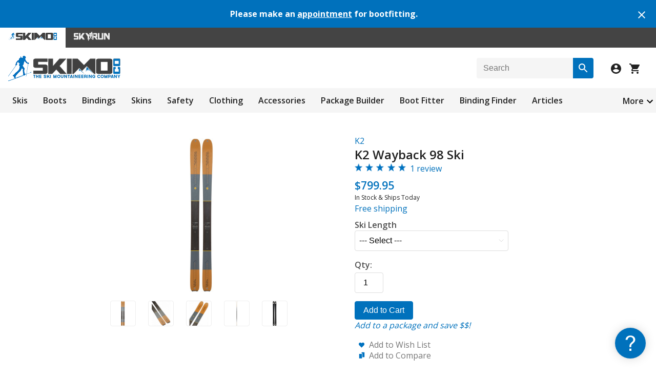

--- FILE ---
content_type: text/html; charset=utf-8
request_url: https://skimo.co/k2-wayback-98-ski
body_size: 18908
content:
<!DOCTYPE html>
<html lang="en">
<head>
  <title>K2 Wayback 98 Ski</title>
  <meta name="description" content="The Wayback 98 inhabits a rare space at Skimo Co. That is, it is a ski that almost all of our staff can agree on, no matter what &ldquo;flavor&rdquo; of skier they are. Looking at the specs, it's not hard to see why. With a versatile 98mm waist width, the Wayback 98 ..." />    <link href="https://www.skimo.co/image/data/icon.png" rel="icon" />  <link href="https://skimo.co/k2-wayback-98-ski" rel="canonical" />  <link rel="stylesheet" type="text/css" href="https://www.skimo.co/catalog/view/theme/skimo/stylesheet/min.css?v=5031" />

  <link rel="stylesheet" type="text/css" href="https://www.skimo.co/catalog/view/javascript/slick/slick.css" media="screen" /><link rel="stylesheet" type="text/css" href="https://www.skimo.co/catalog/view/javascript/jquery/fancybox/jquery.fancybox.min.css" media="screen" /><link rel="stylesheet" type="text/css" href="https://www.skimo.co/catalog/view/javascript/jquery/cloudzoom/cloud-zoom.css?v=3" media="screen" />      <meta name="viewport" content="width=device-width, initial-scale=1.0" />
    <link id="responsive" rel="stylesheet" type="text/css" href="https://www.skimo.co/catalog/view/theme/skimo/stylesheet/responsive.min.css?v=5031" />
    <script type="text/javascript" src="https://www.skimo.co/catalog/view/javascript/jquery/jquery-1.12.4.min.js"></script>
  <script type="text/javascript" src="https://www.skimo.co/catalog/view/javascript/common.min.js?v=5031"></script>
    <script type="text/javascript" src="https://www.skimo.co/catalog/view/javascript/slick/slick.min.js"></script><script type="text/javascript" src="https://www.skimo.co/catalog/view/javascript/jquery/cloudzoom/cloud-zoom.1.0.2.min.js?v=3"></script><script type="text/javascript" src="https://www.skimo.co/catalog/view/javascript/jquery/minitip/jquery.miniTip.min.js?v=1"></script><script type="text/javascript" src="https://www.skimo.co/catalog/view/javascript/jquery/fancybox/jquery.fancybox.min.js"></script>	    <script async src="https://www.googletagmanager.com/gtag/js?id=G-02ELW0XJ3V"></script>
<script>
  window.dataLayer = window.dataLayer || [];
  function gtag(){dataLayer.push(arguments);}
  gtag('js', new Date());
  gtag('config', 'G-02ELW0XJ3V', {'allow_enhanced_conversions':true});
</script>    <link href="https://fonts.googleapis.com/css?family=Open+Sans:300,400,600,700&display=swap" rel="stylesheet" type="text/css">
</head>
<body>

  <div class="alertBar">
    <div class="alertBar-text">
      <h4>Please make an <a href='https://skimo.youcanbook.me/'>appointment</a> for bootfitting.</h4>
    </div>
    <div class="alertBar-close">
      <a onclick="closeAlert('1202');"><img src="https://www.skimo.co/catalog/view/theme/skimo/image/close-white.svg"></a>
    </div>
  </div>
  
<div class="storeNavigation">
      <div class="storeSelection activeStore">
      <img src="https://www.skimo.co/catalog/view/theme/skimo/image/skimoStore.svg" alt="Skimo Co"/>
    </div>
        <a href="https://skyrun.skimo.co/">
      <div class="storeSelection">
        <img src="https://www.skimo.co/catalog/view/theme/skimo/image/skyrunStore.svg" alt="SkyRun"/>
      </div>
    </a>
  </div>

<div id="container" class="skimo">
  <div id="header">
    <div id="headerLogoAndIcons">
      <div id="logo">
        <a href="/">
          <img src="https://www.skimo.co/image/data/logo.png" title="Skimo Co" alt="Skimo Co" class="logoInNavigation"/>
        </a>
      </div>
      <div id="searchBoxAndIcons">
        <div id="search-box" class="search-box">
          <div id="btn-search" class="button-search" title="Search"></div>
          <input id="search" type="text" placeholder="Search" />
        </div>
        <div id="iconsForHeader">
          <img id="searchIcon" src="https://www.skimo.co/catalog/view/theme/skimo/image/search-icon.svg" class="searchIcon">
                      <a id="login" href="/account/login">
              <img src="https://www.skimo.co/catalog/view/theme/skimo/image/account-icon.svg">
            </a>
                    <a id="checkout" href="/checkout/simple">
            <div class="header-shoppingCartImage">
              <img src="https://www.skimo.co/catalog/view/theme/skimo/image/shopping-cart.svg">
                          </div>
          </a>
        </div>
      </div>
    </div>

    <div id="searchBoxPopUp">
      <div class="search-box search-box-pop-up">
       <div class="button-search" title="Search"></div>
       <input type="text" placeholder="Search" />
      </div>
    </div>

    <div class="priorityNavigation">
      <div class="moreButton">
        <a>More</a>
        <img width="24" height="24" src="https://www.skimo.co/catalog/view/theme/skimo/image/arrow-down.svg" class='dropdownImage'>
      </div>
      <ul class="visible-links">
                  <li><a href="/skis">Skis</a>
            <div>
                          <ul>
                                                              <li><a href="/race-skis">Race</a></li>
                                                                <li><a href="/mountaineering-skis">Mountaineering</a></li>
                                                                <li><a href="/backcountry-skis">Touring</a></li>
                                                                <li><a href="/powder-skis">Powder</a></li>
                                            </ul>
                        </div>
          </li>
                  <li><a href="/boots">Boots</a>
            <div>
                          <ul>
                                                              <li><a href="/race-boots">Race</a></li>
                                                                <li><a href="/alpine-touring-boots">Touring</a></li>
                                                                <li><a href="/freeride-boots">Freeride</a></li>
                                                                <li><a href="/boot-parts">Parts &amp; Accessories</a></li>
                                            </ul>
                        </div>
          </li>
                  <li><a href="/bindings">Bindings</a>
            <div>
                          <ul>
                                                              <li><a href="/race-bindings">Race</a></li>
                                                                <li><a href="/ski-mountaineering-bindings">Lean</a></li>
                                                                <li><a href="/alpine-touring-bindings">Full-featured</a></li>
                                                                <li><a href="/binding-parts">Parts &amp; Accessories</a></li>
                                            </ul>
                        </div>
          </li>
                  <li><a href="/skins">Skins</a>
            <div>
                          <ul>
                                                              <li><a href="/race-skins">Race</a></li>
                                                                <li><a href="/precut-skins">Precut</a></li>
                                                                <li><a href="/climbing-skins">Trim to Fit</a></li>
                                                                <li><a href="/skin-rolls">Off the Roll</a></li>
                                                                <li><a href="/skin-parts">Parts &amp; Accessories</a></li>
                                            </ul>
                        </div>
          </li>
                  <li><a href="/safety">Safety</a>
            <div>
                          <ul>
                                                              <li><a href="/helmets">Helmets</a></li>
                                                                <li><a href="/avalanche-safety">Avalanche Safety</a></li>
                                                                <li><a href="/mountaineering">Mountaineering</a></li>
                                            </ul>
                        </div>
          </li>
                  <li><a href="/clothing">Clothing</a>
            <div>
                          <ul>
                                                              <li><a href="/jackets">Men's Tops</a></li>
                                                                <li><a href="/womens-jackets">Women's Tops</a></li>
                                                                <li><a href="/pants">Men's Bottoms</a></li>
                                                                <li><a href="/womens-pants">Women's Bottoms</a></li>
                                                                <li><a href="/race-suits">Men's Suits</a></li>
                                                                <li><a href="/womens-suits">Women's Suits</a></li>
                                                                <li><a href="/life">Lifestyle</a></li>
                                            </ul>
                        </div>
          </li>
                  <li><a href="/accessories">Accessories</a>
            <div>
                          <ul>
                                                              <li><a href="/poles">Poles</a></li>
                                                                <li><a href="/backpacks">Packs</a></li>
                                                                <li><a href="/goggles">Vision</a></li>
                                                                <li><a href="/gloves">Hands</a></li>
                                                                <li><a href="/hats">Head</a></li>
                                                                <li><a href="/socks">Feet</a></li>
                                                                <li><a href="/watches">Watches</a></li>
                                                                <li><a href="/nutrition">Fuel &amp; Hydration</a></li>
                                                                <li><a href="/tuning">Tuning</a></li>
                                                                <li><a href="/books">Library</a></li>
                                                                <li><a href="/etc">Etc</a></li>
                                            </ul>
                        </div>
          </li>
              </ul>
      <ul class="hidden-links hidden">
              <li><a href='/packages'>Package Builder</a></li>
              <li><a href='/boot-fitter'>Boot Fitter</a></li>
              <li><a href='/binding-finder'>Binding Finder</a></li>
              <li><a href='/article/index'>Articles</a></li>
              <li><a href='/objectives'>Ski Objectives</a></li>
              <li><a href='/product/compare'>Comparisons</a></li>
              <li><a href='/product/specials'>Sale Items</a></li>
              <li><a href='/used-gear'>Used</a></li>
            </ul>
    </div>
  </div>
<div id="content">
  <div class="product-info">
          <div class="left">
                  <div class="image">
            	            <a href="https://www.skimo.co/image/data/k2/2023/wayback-98-ski.jpg" title="K2 Wayback 98 Ski" class='cloud-zoom' id='zoom1' rel="position:'product-right', showTitle:false, adjustX:-10">
	              <img src="https://www.skimo.co/image/cache/data/k2/2023/wayback-98-ski-400.jpg" title="K2 Wayback 98 Ski" alt="K2 Wayback 98 Ski" id="image" />
	            </a>
                      </div>
                          <div class="image-additional">
                      <a id="img_sort_1" href="https://www.skimo.co/image/data/k2/2023/wayback-98-ski.jpg" title="K2 Wayback 98 Ski" class="cloud-zoom-gallery" rel="useZoom:'zoom1', smallImage:'https://www.skimo.co/image/cache/data/k2/2023/wayback-98-ski-400.jpg'">
              <img src="https://www.skimo.co/image/cache/data/k2/2023/wayback-98-ski-400.jpg" title="K2 Wayback 98 Ski" alt="K2 Wayback 98 Ski" role="button" onclick='set_option(1);' />
            </a>
                      <a id="img_sort_4" href="https://www.skimo.co/image/data/k2/2023/wayback-98-ski-tail.jpg" title="K2 Wayback 98 Ski" class="cloud-zoom-gallery" rel="useZoom:'zoom1', smallImage:'https://www.skimo.co/image/cache/data/k2/2023/wayback-98-ski-tail-400.jpg'">
              <img src="https://www.skimo.co/image/cache/data/k2/2023/wayback-98-ski-tail-400.jpg" title="K2 Wayback 98 Ski" alt="K2 Wayback 98 Ski" role="button" onclick='set_option(4);' />
            </a>
                      <a id="img_sort_5" href="https://www.skimo.co/image/data/k2/2023/wayback-98-ski-tip.jpg" title="K2 Wayback 98 Ski" class="cloud-zoom-gallery" rel="useZoom:'zoom1', smallImage:'https://www.skimo.co/image/cache/data/k2/2023/wayback-98-ski-tip-400.jpg'">
              <img src="https://www.skimo.co/image/cache/data/k2/2023/wayback-98-ski-tip-400.jpg" title="K2 Wayback 98 Ski" alt="K2 Wayback 98 Ski" role="button" onclick='set_option(5);' />
            </a>
                      <a id="img_sort_6" href="https://www.skimo.co/image/data/k2/2023/camber-edited.jpg" title="K2 Wayback 98 Ski" class="cloud-zoom-gallery" rel="useZoom:'zoom1', smallImage:'https://www.skimo.co/image/cache/data/k2/2023/camber-edited-400.jpg'">
              <img src="https://www.skimo.co/image/cache/data/k2/2023/camber-edited-400.jpg" title="K2 Wayback 98 Ski" alt="K2 Wayback 98 Ski" role="button" onclick='set_option(6);' />
            </a>
                      <a id="img_sort_7" href="https://www.skimo.co/image/data/k2/2023/base-edited.jpg" title="K2 Wayback 98 Ski" class="cloud-zoom-gallery" rel="useZoom:'zoom1', smallImage:'https://www.skimo.co/image/cache/data/k2/2023/base-edited-400.jpg'">
              <img src="https://www.skimo.co/image/cache/data/k2/2023/base-edited-400.jpg" title="K2 Wayback 98 Ski" alt="K2 Wayback 98 Ski" role="button" onclick='set_option(7);' />
            </a>
                                <a id="no_image" href="https://www.skimo.co/image/cache/no_image-400.jpg" class="cloud-zoom-gallery" rel="useZoom:'zoom1', smallImage:'https://www.skimo.co/image/cache/no_image-400.jpg'" style="display:none;"><img src="https://www.skimo.co/image/cache/no_image-400.jpg" /></a>
                    </div>
              </div>
        <div id="product-right" class="right">
      <div class="description">
                 <a href="/k2">K2</a>
              </div>
	    <div class="prod-title">
        <h1>K2 Wayback 98 Ski</h1>
      </div>
      <div id="reviewsOnProducts" class="marginBottom8px">
        <img src="https://www.skimo.co/catalog/view/theme/skimo/image/stars-5.png" alt="1 review" class="reviewStars"/>&nbsp;
        <a onclick="$('body, html').animate({scrollTop:$('#tab-review').offset().top},300);" >1 review</a>
      </div>

    			      <div class="price centerOnMobile">
		          			      <span id="price">$799.95</span>
              <span id="special" class="price-new" style="display:none;"></span>
	                                    <p id="stock_text">In Stock &amp; Ships Today</p>
                              <h6><a href='/shipping' style='text-decoration:none;'>Free shipping</a></h6>
                          		          	      </div>
 	     
       	      <div class="options">
	      	        <div id="option-4603" class="option">
            <label class="product-label">Ski Length</label><br />
            <div class="styledSelect">
              <select name="option[4603]" onchange="change_data(this,true);">
                <option value=""> --- Select --- </option>
                                  <option value="41743">165cm</option>
                                  <option value="41747">179cm</option>
                                  <option value="41749">186cm</option>
                                  <option value="oos">--- Out of Stock Options ---</option>
                              </select>
            </div>
            	        </div>
	                                    <div id="accessory-41743" class="accessory" style='display:none;'>
	            <label class="checkbox">
	              <input type="checkbox" name="accessory[]" value="3473" onclick="change_data();" />
                                  Add <b><a href='/k2-climbing-skins' title="K2 Skin: Wayback 98, 165-172cm">K2 Precut Skins</a></b>
                	              (+$199.95)
	            </label>
            </div>
                                        <div id="accessory-41745" class="accessory" style='display:none;'>
	            <label class="checkbox">
	              <input type="checkbox" name="accessory[]" value="3475" onclick="change_data();" />
                                  Add <b><a href='/k2-climbing-skins' title="K2 Skin: Wayback 98, 165-172cm">K2 Precut Skins</a></b>
                	              (+$199.95)
	            </label>
            </div>
                                        <div id="accessory-41749" class="accessory" style='display:none;'>
	            <label class="checkbox">
	              <input type="checkbox" name="accessory[]" value="3479" onclick="change_data();" />
                                  Add <b><a href='/k2-climbing-skins' title="K2 Skin: Wayback 98, 179-186cm">K2 Precut Skins</a></b>
                	              (+$199.95)
	            </label>
            </div>
                                        <div id="accessory-41747" class="accessory" style='display:none;'>
	            <label class="checkbox">
	              <input type="checkbox" name="accessory[]" value="3477" onclick="change_data();" />
                                  Add <b><a href='/k2-climbing-skins' title="K2 Skin: Wayback 98, 179-186cm">K2 Precut Skins</a></b>
                	              (+$199.95)
	            </label>
            </div>
                  	      </div>
	    	      <div class="cart">
          		        <div id="buttonAndQuantityDiv">
              <div id="quantitySelectionDiv">
                <label class="fieldLabel">
                  Qty:                </label>
                <input id="quantity" type="text" name="quantity" size="2" value="1" />
              </div>
		          <input type="hidden" name="product_id" value="5115" />
              <div class="width100Percent">
                <button id="buy" type="button">Add to Cart</button>
              </div>
		        </div>
	          	            <div class="package marginBottom16px">
	              <a href='javascript:;' onclick='addToPackage(5115);'>Add to a package and save $$!</a>
	            </div>
	                              		        <div class="add-to">
	          	            <a class="wishlist1" onclick="addToWishList('5115');">Add to Wish List</a><br />
	          	            <a class="compare1" onclick="toggleCompare('5115','https://www.skimo.co/image/cache/data/k2/2023/wayback-98-ski-400.jpg');">Add to Compare</a>
	          </div>
          	      </div>
	    </div>
	  </div>

  <div class="tab-content marginBottom24px">
    <p>The Wayback 98 inhabits a rare space at Skimo Co. That is, it is a ski that almost all of our staff can agree on, no matter what “flavor” of skier they are. Looking at the specs, it's not hard to see why. With a versatile 98mm waist width, the Wayback 98 is equally at home in mid-winter powder as it is harvesting corn during the Spring. The long tip and tail rocker helps the Wayback 98 float to the top in deep snow and also lends itself to maneuverability, allowing you to wiggle through tight places with poise and dignity. The long sidecut is predictable, meaning the ski won’t feel “hooky” in variable snow conditions or sketchy exits. The Wayback 98 also features K2’s Ti Spyne, which adds a high level of dampness to the ski as well as helps with binding retention. The Wayback 98 is predictable, maneuverable, and just downright fun. We quite like it, and are sure you will too.</p>

<ul>
	<li>Ti Spyne insert helps dampen out variable snow and increases binding retention.</li>
	<li>Carbon Overdrive integrates carbon into the layup of the ski, making it light, responsive, and fun.</li>
	<li>Snophobic Topsheet is resilient to the build-up of snow on the top sheet, meaning your light skis stay light.</li>
	<li>All-Terrain Rocker is long in the tip and tail, helping with flotation and maneuverability in tight places.</li>
	<li>An all-around ski that is just downright pleasant to be on.</li>
</ul>  </div>

      <div id="tab-attribute" class="tab-content marginBottom40px">
      <table class="attribute">
              <thead>
          <tr>
            <td colspan="2">
            	Specifications            </td>
          </tr>
        </thead>
        <tbody>
                  <tr>
            <td>
            	Length(s) cm                          </td>
            <td>165, 172, 179, 186</td>
          </tr>
                    <tr>
            <td>
            	Weight              <br /><nobr style='font-weight:normal'>convert to <a href='javascript:;' onclick="jQuery.cookie('unit','oz',9999); jQuery.cookie('jch',1); window.location.reload();">ounces</a></nobr>            </td>
            <td>1240g [165]<br/>1295g [172]<br/>1360g [179]</td>
          </tr>
                    <tr>
            <td>
            	Weight (pair)                          </td>
            <td>2480g [165]<br/>2590g [172]<br/>2720g [179]</td>
          </tr>
                    <tr>
            <td>
            	 <nobr>Sidecut <a class='tooltip' title="These are the millimeter width measurements at the widest point near the tip, narrowest point underfoot (AKA waist width), and the widest point near the tail. Displayed as tip width-waist width-tail width.">&nbsp;</a></nobr>                          </td>
            <td>126-98-114</td>
          </tr>
                    <tr>
            <td>
            	Turn <nobr>Radius <a class='tooltip' title="Turn radius dictates the size of the turn the ski naturally wants to form if the edge bites into the slope throughout the duration of turn.">&nbsp;</a></nobr>                          </td>
            <td>22.1 [179]</td>
          </tr>
                    <tr>
            <td>
            	Skin <nobr>Fix <a class='tooltip' title="This is how the manufacturer intends climbing skins to be attached to the tip and/or tail of the ski. Some use a proprietary attachment style, others are more general purpose.">&nbsp;</a></nobr>                          </td>
            <td>Z-Clip tip and tail holes, flat notched tail</td>
          </tr>
                    <tr>
            <td>
            	Specs Verified                          </td>
            <td>Yes</td>
          </tr>
                          </tbody>
              <thead>
          <tr>
            <td colspan="2">
            	Design            </td>
          </tr>
        </thead>
        <tbody>
                  <tr>
            <td>
            	 <nobr>Profile <a class='tooltip' title="Profile is how the ski looks from the side, and describes the rockered(convex base) and cambered(concave base) portions of the ski. Generally, rocker is useful in soft snow and camber is useful in firm snow, but most touring skis use a combination of both.">&nbsp;</a></nobr>                          </td>
            <td>All-terrain rocker, camber underfoot</td>
          </tr>
                    <tr>
            <td>
            	 <nobr>Shape <a class='tooltip' title="This is how the ski looks from above, and provides noteworthy details to consider alongside dimensions and turn radius.">&nbsp;</a></nobr>                          </td>
            <td>Square-ish, tapered tip and friendly, medium radius</td>
          </tr>
                    <tr>
            <td>
            	 <nobr>Construction <a class='tooltip' title="Sidewall (aka Sandwich) and Cap are the two main construction styles of the side of the ski. Sidewall sandwiches dedicate material between the flat top sheet and metal edge, and can provide better power transfer and durability. Cap construction forgoes this additional material to shave weight. Noteworthy construction materials and technology are also noted here.">&nbsp;</a></nobr>                          </td>
            <td>Titanal Ti-Spyne laminate with abs sidewall construction, full metal edges</td>
          </tr>
                    <tr>
            <td>
            	 <nobr>Core <a class='tooltip' title="These are the primary materials used inside the ski.">&nbsp;</a></nobr>                          </td>
            <td>Paulownia</td>
          </tr>
                          </tbody>
              <thead>
          <tr>
            <td colspan="2">
            	Skimo Co Says            </td>
          </tr>
        </thead>
        <tbody>
                  <tr>
            <td>
            	Usage                          </td>
            <td>Powder, corn, and everything in between</td>
          </tr>
                    <tr>
            <td>
            	Notes                          </td>
            <td>Long tip and tail rocker makes the ski intuitive in variable terrain</td>
          </tr>
                    <tr>
            <td>
            	Bottom Line                          </td>
            <td>Great ski for a great price</td>
          </tr>
                                <tr>
              <td colspan="2" style="text-align:center;font-weight:normal;font-style:italic;">
                            	Compare to other <a href='/compare-all-mountain-skis'>High-fat Skis</a>
                            </td>
            </tr>
                </tbody>
            </table>
    </div>
  
      <div>
      <h2 class="marginBottom4px bold">Related Products</h2>
      <div class="featuredProducts">
              <div class="productBox" onclick="window.location='/dynafit-radical-97-skis';">
                      <div class="image relatedProductImage">
              <a href="/dynafit-radical-97-skis">
                <img src="https://www.skimo.co/image/cache/data/dynafit/2023/radical-97-ski-201.jpg" alt="Dynafit Radical 97 Ski" />
              </a>
            </div>
                    <div class="name featured-productTitle">
            <a href="/dynafit-radical-97-skis">Dynafit Radical 97 Ski</a>
          </div>
                      <div class="price">
                              $749.95                          </div>
                    <div class="rating featured-productRating">
  	        <img class="reviewStars" src="https://www.skimo.co/catalog/view/theme/skimo/image/stars-0.png" alt="0" />
          </div>
        </div>
              <div class="productBox" onclick="window.location='/rossignol-escaper-97-nano';">
                      <div class="image relatedProductImage">
              <a href="/rossignol-escaper-97-nano">
                <img src="https://www.skimo.co/image/cache/data/rossignol/2024/escaper-97-nano-1-201.jpg" alt="Rossignol Escaper 97 Nano" />
              </a>
            </div>
                    <div class="name featured-productTitle">
            <a href="/rossignol-escaper-97-nano">Rossignol Escaper 97 Nano</a>
          </div>
                      <div class="price">
                              $699.95                          </div>
                    <div class="rating featured-productRating">
  	        <img class="reviewStars" src="https://www.skimo.co/catalog/view/theme/skimo/image/stars-5.png" alt="2" />
          </div>
        </div>
              <div class="productBox" onclick="window.location='/movement-alp-tracks-98';">
                      <div class="image relatedProductImage">
              <a href="/movement-alp-tracks-98">
                <img src="https://www.skimo.co/image/cache/data/movement/2024/alp-tracks-98-ski-201.jpg" alt="Movement Alp Tracks 98 Ski" />
              </a>
            </div>
                    <div class="name featured-productTitle">
            <a href="/movement-alp-tracks-98">Movement Alp Tracks 98 Ski</a>
          </div>
                      <div class="price">
                              <span class="price-old">$1099.95</span> <span class="price-new">$799.95</span>
                          </div>
                    <div class="rating featured-productRating">
  	        <img class="reviewStars" src="https://www.skimo.co/catalog/view/theme/skimo/image/stars-0.png" alt="0" />
          </div>
        </div>
              <div class="productBox" onclick="window.location='/atomic-backland-fr-102';">
                      <div class="image relatedProductImage">
              <a href="/atomic-backland-fr-102">
                <img src="https://www.skimo.co/image/cache/data/atomic/2024/backland-fr-102-ski-201.jpg" alt="Atomic Backland 102 Ski" />
              </a>
            </div>
                    <div class="name featured-productTitle">
            <a href="/atomic-backland-fr-102">Atomic Backland 102 Ski</a>
          </div>
                      <div class="price">
                              $749.95                          </div>
                    <div class="rating featured-productRating">
  	        <img class="reviewStars" src="https://www.skimo.co/catalog/view/theme/skimo/image/stars-0.png" alt="0" />
          </div>
        </div>
              <div class="productBox" onclick="window.location='/dynafit-ridge-95';">
                      <div class="image relatedProductImage">
              <a href="/dynafit-ridge-95">
                <img src="https://www.skimo.co/image/cache/data/dynafit/2024/ridge-95-ski-201.jpg" alt="Dynafit Ridge 95 Ski" />
              </a>
            </div>
                    <div class="name featured-productTitle">
            <a href="/dynafit-ridge-95">Dynafit Ridge 95 Ski</a>
          </div>
                      <div class="price">
                              $849.95                          </div>
                    <div class="rating featured-productRating">
  	        <img class="reviewStars" src="https://www.skimo.co/catalog/view/theme/skimo/image/stars-0.png" alt="0" />
          </div>
        </div>
              <div class="productBox" onclick="window.location='/dps-carbon-pagoda-tour-100';">
                      <div class="image relatedProductImage">
              <a href="/dps-carbon-pagoda-tour-100">
                <img src="https://www.skimo.co/image/cache/data/dps/2024/carbon-pagoda-tour-cfl-100-ski-201.jpg" alt="DPS Carbon Pagoda Tour CFL 100 Ski" />
              </a>
            </div>
                    <div class="name featured-productTitle">
            <a href="/dps-carbon-pagoda-tour-100">DPS Carbon Pagoda Tour CFL 100 Ski</a>
          </div>
                      <div class="price">
                              $1695.95                          </div>
                    <div class="rating featured-productRating">
  	        <img class="reviewStars" src="https://www.skimo.co/catalog/view/theme/skimo/image/stars-0.png" alt="0" />
          </div>
        </div>
              <div class="productBox" onclick="window.location='/dps-carbon-pagoda-tour-94';">
                      <div class="image relatedProductImage">
              <a href="/dps-carbon-pagoda-tour-94">
                <img src="https://www.skimo.co/image/cache/data/dps/2024/carbon-pagoda-tour-cfl-94-ski-201.jpg" alt="DPS Carbon Pagoda Tour CFL 94 Ski" />
              </a>
            </div>
                    <div class="name featured-productTitle">
            <a href="/dps-carbon-pagoda-tour-94">DPS Carbon Pagoda Tour CFL 94 Ski</a>
          </div>
                      <div class="price">
                              $1695.95                          </div>
                    <div class="rating featured-productRating">
  	        <img class="reviewStars" src="https://www.skimo.co/catalog/view/theme/skimo/image/stars-0.png" alt="0" />
          </div>
        </div>
              <div class="productBox" onclick="window.location='/kastle-tx-99';">
                      <div class="image relatedProductImage">
              <a href="/kastle-tx-99">
                <img src="https://www.skimo.co/image/cache/data/kastle/2024/tx99-ski-201.jpg" alt="Kastle TX99 Ski" />
              </a>
            </div>
                    <div class="name featured-productTitle">
            <a href="/kastle-tx-99">Kastle TX99 Ski</a>
          </div>
                      <div class="price">
                              $948.95                          </div>
                    <div class="rating featured-productRating">
  	        <img class="reviewStars" src="https://www.skimo.co/catalog/view/theme/skimo/image/stars-0.png" alt="0" />
          </div>
        </div>
              <div class="productBox" onclick="window.location='/dynafit-tigard-97';">
                      <div class="image relatedProductImage">
              <a href="/dynafit-tigard-97">
                <img src="https://www.skimo.co/image/cache/data/dynafit/2025/tigard-97-ski-201.jpg" alt="Dynafit Tigard 97 Ski" />
              </a>
            </div>
                    <div class="name featured-productTitle">
            <a href="/dynafit-tigard-97">Dynafit Tigard 97 Ski</a>
          </div>
                      <div class="price">
                              $849.95                          </div>
                    <div class="rating featured-productRating">
  	        <img class="reviewStars" src="https://www.skimo.co/catalog/view/theme/skimo/image/stars-0.png" alt="0" />
          </div>
        </div>
              <div class="productBox" onclick="window.location='/bd-helio-carbon-95';">
                      <div class="image relatedProductImage">
              <a href="/bd-helio-carbon-95">
                <img src="https://www.skimo.co/image/cache/data/black-diamond/2024/helio-carbon-95-201.jpg" alt="Black Diamond Helio Carbon 95 Ski" />
              </a>
            </div>
                    <div class="name featured-productTitle">
            <a href="/bd-helio-carbon-95">Black Diamond Helio Carbon 95 Ski</a>
          </div>
                      <div class="price">
                              <span class="price-old">$879.95</span> <span class="price-new">$479.95</span>
                          </div>
                    <div class="rating featured-productRating">
  	        <img class="reviewStars" src="https://www.skimo.co/catalog/view/theme/skimo/image/stars-0.png" alt="0" />
          </div>
        </div>
      	    </div>
	  </div>
  
    
  <div id="tab-review" class="tab-content">
    <h2 class="marginBottom4px bold">Questions &amp; Reviews</h2>
    <input type="hidden" id="type" name="type" value="" />
    <div id="review"><div class="review-list borderRadius4px" id="r64037">
  <div class="header">
	  <div class="date">6/9/2025</div>
	  <div class="rating">
	    	      Question from
	    	    <b>
	    	      <a href='/profile/view?skier=4415'>Deling R</a>
      	    </b>
      	  </div>
	  <span class='clear'>&nbsp;</span>
  </div>
  <div class="body">
	  	  <div class="text">Hi, I hope you can help me with choosing my next setup. So, I have two backcountry setups right now.<br /><br />1. Blizzard Zero G 85, Dynafit Radical bindings, Dynafit TLT6 carbon boots.<br />2. Rossi Sky 7 (97mm underfoot), Shift bindings, Atomic Hawk Ultra XTD 130 boots.<br /><br />The second setup is more of a resort setup. It works with touring boots too. The first lightweight setup is what I bring to battles. I.e. when I am skiing a big volcano with 5000'+ elevation gain. It skis OK, but definitely not as fun as the second setup. After lugging (and cursing) my heavy setup to the top of Mt Baker for 7500' vert yesterday, but having a blast on the way down, I decided to get a dedicated backcountry *fun* setup, similar to the Sky 7, to pair with the Atomic Hawk boots. I already have a pair of old Kingpin bindings. So I just need the skis.<br /><br />So what I am really looking for is a pair of downhill skis with no compromises. Would Wayback 98 be a good choice? I am also considering DPS Pagoda 100. But I'm open to any suggestions. This setup will be strictly for backcountry, mostly in Pacific Northwest where the snow is heavy. <br /><br />Thanks.</div>
	  		  <div class="review-list no-border-left-right paddingLeft16px">
        <div class="commentHeader">
          <div class="date">6/10/2025</div>
          <div class="rating">
                           Answer from
                        <b>
                                  <a href='/profile/view?skier=34189'>Jeff</a>
                            </b>
          </div>
          <span class='clear'>&nbsp;</span>
        </div>
        <div class="body">
                    <div class="text">Hey Deling, <br /><br />While the K2 Wayback 98 is well reviewed, it is still on the lighter side of touring skis, and may not provide the downhill like feel you are looking for. The <a href='https://skimo.co/dps-pagoda-tour-100'>DPS Pagoda 100</a> hits the &quot;sweet spot&quot; of 1500g for great downhill and reasonable weight, and is one of the most damp/alpine like touring skis I have been on. A quick search shows the Rossi Sky 7 at over 1800g and an 18m turn radius. The K2 has a longer (22m) turn radius, so a bit different turn shape than the Rossi you like. The DPS will have a 15m, so a bit closer to the Sky 7, making initiating turns a little easier. Just a thought, the Kingpin is a pretty heavy binding, and you could cut a lot of weight there, putting those weight savings into the ski for the feel you are looking for. Check out the on sale DPS, for not much more than the K2.</div>
        </div>
		  </div>
	  		  <div class="review-list no-border-left-right paddingLeft16px">
        <div class="commentHeader">
          <div class="date">6/10/2025</div>
          <div class="rating">
                           Answer from
                        <b>
                                  <a href='/profile/view?skier=4415'>Deling R</a>
                            </b>
          </div>
          <span class='clear'>&nbsp;</span>
        </div>
        <div class="body">
                    <div class="text">Thanks for the response! A shorter turning radius sounds awesome for a ski that will never see a groomer :). <br />Regarding the bindings, yes Kingpin is on the heavy side compared with tech bindings. In addition to kingpin, I have skied Dynafit radicals and atomic Shifts, but not on the same skis. I’m optimizing the performance, not the weight. But I also don’t need unnecessary weight. Would you say a pair of tech bindings like Radicals would give me similar performance as Shift or Kingpin? I’m a decent skier, but not an expert skier. So I probably won’t notice the subtlest difference. <br />Thanks!</div>
        </div>
		  </div>
	  		  <div class="review-list no-border-left-right paddingLeft16px">
        <div class="commentHeader">
          <div class="date">6/10/2025</div>
          <div class="rating">
                           Answer from
                        <b>
                                  <a href='/profile/view?skier=34189'>Jeff</a>
                            </b>
          </div>
          <span class='clear'>&nbsp;</span>
        </div>
        <div class="body">
                    <div class="text">I have skied all three of those bindings, and the &quot;ski feel&quot; is the same. The Shift and Kingpin will add some elasticity, but that doesn't really come into play until pushing really hard, or leaving the ground. I have come to the conclusion that alpine style elasticity isn't worth the weight. I much prefer light weight pins for dedicated touring.</div>
        </div>
		  </div>
	  	  <div class="reply">
	    <i>Answer this question:</i><br/>
	    <textarea onfocus='expand(this);' onclick='return login_verify();' rows='1' style='height:auto;'></textarea><br />
      	    <div class="buttons reviewField" style="display:none;">
        <button onclick='reply(64037,this);'>Post Answer</button>
	    </div>
	  </div>
  </div>
</div>
<div class="review-list borderRadius4px" id="r63315">
  <div class="header">
	  <div class="date">4/8/2025</div>
	  <div class="rating">
	    	      Question from
	    	    <b>
	    	      Aaron	    	    </b>
      	  </div>
	  <span class='clear'>&nbsp;</span>
  </div>
  <div class="body">
	  	  <div class="text">I have the Wayback 106 (186) which has been predictable and reliable for years in most conditions- not great in firm, but in just about everything else. I used to have the Wayback 96 which were 'jumpy' and had a more traditional shape - not much rocker turned longer than 106 (effective edge). Looks like this updated mid 90s waist has a more 106-style rocker profile- I'm guessing more playful and 106 like than earlier 96? I'm also looking at the Black Crowes Camox Freebird. I tried the Dynafit Radical 97 (188) and got tossed around - - jumpy. I'm 6'1 and 190, looking for a more Spring ski that I can use mid winter for Sierra corn/firm/vario. How do the Camox and these stack up? What length do you think? I noticed the Camox has a much forward mount point. Also looking at Backlands in mid 90s but everyone says it's a different ski- lighter and stiffer tail. I'm looking to salvage fun in junky couloirs and breakable-verio. Thoughts?</div>
	  		  <div class="review-list no-border-left-right paddingLeft16px">
        <div class="commentHeader">
          <div class="date">4/10/2025</div>
          <div class="rating">
                           Answer from
                        <b>
                                  <a href='/profile/view?skier=35759'>Emmett I</a>
                            </b>
          </div>
          <span class='clear'>&nbsp;</span>
        </div>
        <div class="body">
                    <div class="text">Hi Aaron,<br /><br />The Wayback 98 skis very similar to the Wayback 106 - if you like your 106 and just want something a bit narrower, they'd be a great option.<br /><br />The Camox is a bit different - damper and more progressive as you mentioned. They're a bit heavier, which will help a lot with crud and variable snow. <br /><br />The different Backland models/widths all ski very differently. The 95 is a great ski for all sorts of conditions, but nothing like the old 100 or the 85. <br /><br />Shoot us an email at help@skimo.co and we can go more in-depth!</div>
        </div>
		  </div>
	  	  <div class="reply">
	    <i>Answer this question:</i><br/>
	    <textarea onfocus='expand(this);' onclick='return login_verify();' rows='1' style='height:auto;'></textarea><br />
      	    <div class="buttons reviewField" style="display:none;">
        <button onclick='reply(63315,this);'>Post Answer</button>
	    </div>
	  </div>
  </div>
</div>
<div class="review-list borderRadius4px" id="r61867">
  <div class="header">
	  <div class="date">3/1/2025</div>
	  <div class="rating">
	    	      Question from
	    	    <b>
	    	      <a href='/profile/view?skier=6905'>Alex L</a>
      	    </b>
      	  </div>
	  <span class='clear'>&nbsp;</span>
  </div>
  <div class="body">
	  	  <div class="text">Hi,<br /><br />For the 165 and 172 lengths, do you know the difference (construction) between Wayback 98 and 98w aside from graphics? Do these skis “ski short”? Replacing 167cm original Coombacks. This is for my wife,<br />110lbs, who tours in PNW and AK. Thx, Alex<br /><br />Al</div>
	  		  <div class="review-list no-border-left-right paddingLeft16px">
        <div class="commentHeader">
          <div class="date">3/3/2025</div>
          <div class="rating">
                           Answer from
                        <b>
                                  Gabriel I                            </b>
          </div>
          <span class='clear'>&nbsp;</span>
        </div>
        <div class="body">
                    <div class="text">Hi Alex, K2 does not call out any construction differences between the 98 and 98 W models. Seems to be just the graphics and that the 98 W comes in shorter lengths. The Wayback 98 has a pretty long tip and tail rocker profile, so I'd say they would ski bit shorter than a lot of other skis and are pretty maneuverable, length for length.</div>
        </div>
		  </div>
	  	  <div class="reply">
	    <i>Answer this question:</i><br/>
	    <textarea onfocus='expand(this);' onclick='return login_verify();' rows='1' style='height:auto;'></textarea><br />
      	    <div class="buttons reviewField" style="display:none;">
        <button onclick='reply(61867,this);'>Post Answer</button>
	    </div>
	  </div>
  </div>
</div>
<div class="review-list borderRadius4px" id="r56887">
  <div class="header">
	  <div class="date">10/24/2024</div>
	  <div class="rating">
	    	      Question from
	    	    <b>
	    	      Cody Heartz	    	    </b>
      	  </div>
	  <span class='clear'>&nbsp;</span>
  </div>
  <div class="body">
	  	  <div class="text">Think this is too much ski for a pair of Scarpa F1s (o.g.) to drive? If not, do you have a lightish binding reccomendation?</div>
	  		  <div class="review-list no-border-left-right paddingLeft16px">
        <div class="commentHeader">
          <div class="date">10/25/2024</div>
          <div class="rating">
                           Answer from
                        <b>
                                  <a href='/profile/view?skier=28305'>Jeff</a>
                            </b>
          </div>
          <span class='clear'>&nbsp;</span>
        </div>
        <div class="body">
                    <div class="text">Cody,  The OG F1 boot skis very well.  This would be a perfect match. <br />For bindings, fill this out and we can better suggest one for you.<br /><a href='https://skimo.co/binding-finder'>Binding finder</a></div>
        </div>
		  </div>
	  	  <div class="reply">
	    <i>Answer this question:</i><br/>
	    <textarea onfocus='expand(this);' onclick='return login_verify();' rows='1' style='height:auto;'></textarea><br />
      	    <div class="buttons reviewField" style="display:none;">
        <button onclick='reply(56887,this);'>Post Answer</button>
	    </div>
	  </div>
  </div>
</div>
<div class="review-list borderRadius4px" id="r53801">
  <div class="header">
	  <div class="date">3/20/2024</div>
	  <div class="rating">
	    	      <img src="https://www.skimo.co/catalog/view/theme/skimo/image/stars-5.png" title="used product a few times" class="reviewStars" />
	    	    <b>
	    	      <a href='/profile/view?skier=27755'>Tjaard B</a>
      	    </b>
              <span class="familiarity">(used product a few times)</span>
      	  </div>
	  <span class='clear'>&nbsp;</span>
  </div>
  <div class="body">
	  <div class="photo"><a href='https://www.skimo.co/image/cache/photo/wf/8d87422e5181a9424ce0ed3bb862e146-930.jpg' onclick="return open_pic(this);"><img src='https://www.skimo.co/image/cache/photo/wf/8d87422e5181a9424ce0ed3bb862e146-550.jpg' /></a></div>	  <div class="text">These skis have been great for me. First of all, they are good in a variety of snow types. Not the absolute best edge hold on steep icy terrain, but not bad, and predictable, thanks to the shallow side cut and stiffness. Similarly, although they are not fat powder boards, they do quite well in deep snow, thanks to a long rocker in tip and tail, and some taper too.<br />Unlike the Backland 100 that I replaced with these, these are much more forgiving if I make a mistake and end up back seat. <br /><br />Du to their fairly low weight and tapered shape, they are not good at plowing through rough snow. <br /><br />Definitely would recommend as a quiver of one, or, like me the allround option in a larger quiver, even for a skier with bad technique like me.  For the size, they are fairly light, and the width is a nice middle of the road option too.<br /><br />I can not comment on high speed skiing with them, but at slow speeds they carve smoothly on firm snow, and are forgiving and easy to ski in powder, even breakable crust I felt like I had a fighting chance.<br /><br />I am 6’5”, 175lbs (plus kit), and have the 186 cm size.</div>
	  	  <div class="reply">
	    <i>Comment on this review:</i><br/>
	    <textarea onfocus='expand(this);' onclick='return login_verify();' rows='1' style='height:auto;'></textarea><br />
      	    <div class="buttons reviewField" style="display:none;">
        <button onclick='reply(53801,this);'>Post Comment</button>
	    </div>
	  </div>
  </div>
</div>
<div class="review-list borderRadius4px" id="r53073">
  <div class="header">
	  <div class="date">3/4/2024</div>
	  <div class="rating">
	    	      Question from
	    	    <b>
	    	      Jim	    	    </b>
      	  </div>
	  <span class='clear'>&nbsp;</span>
  </div>
  <div class="body">
	  	  <div class="text">Hey guys! What ski would you recommend for someone who resembles goofy going down the mountain? Short of working on my form (probably never going to improve at this point), whats the best all around ski for skiing in really shitty conditions for someone who is really a terrible skier?<br /><br />I'm always bumping my way down icy, bumpy mtn sides long after everyone else enjoyed the powder. I've currently got some bd helio carbon 88s that seem to work ok, but lately I've been thinking I need a little bit more ski under my foot. I love my helios on the uphill, but whats gonna help me look a little less out of control on the downhill (again, short of actually just becoming a better skier...)<br /><br />I've been looking at these K2s for quite awhile. Will the extra weight of the skis and width help me feel a little more in control in comparison to my helio carbon 88s? Or is that not how it works at all? Should I be looking at a completely different ski? I'm 5'8&quot; and 165lbs. Thanks!</div>
	  		  <div class="review-list no-border-left-right paddingLeft16px">
        <div class="commentHeader">
          <div class="date">3/4/2024</div>
          <div class="rating">
                           Answer from
                        <b>
                                  <a href='/profile/view?skier=113767'>Carlos M</a>
                            </b>
          </div>
          <span class='clear'>&nbsp;</span>
        </div>
        <div class="body">
                    <div class="text">Hi Jim,<br /><br />A beefier, slightly wider ski will help in variable conditions - it will mute out some of the vibrations and imperfections in the snow a little better. However, I'm not sure this particular ski is your best bet if you want something forgiving. The Wayback is pretty stiff. I would look at the <a href='https://skimo.co/salomon-mtn-96-skis'>Salomon MTN Carbon 96</a>for a touring ski that is still light on the uphill, but forgiving and damp on the downhill. It's a very nicely balanced all-around touring ski.</div>
        </div>
		  </div>
	  	  <div class="reply">
	    <i>Answer this question:</i><br/>
	    <textarea onfocus='expand(this);' onclick='return login_verify();' rows='1' style='height:auto;'></textarea><br />
      	    <div class="buttons reviewField" style="display:none;">
        <button onclick='reply(53073,this);'>Post Answer</button>
	    </div>
	  </div>
  </div>
</div>
<div class="review-list borderRadius4px" id="r52829">
  <div class="header">
	  <div class="date">2/26/2024</div>
	  <div class="rating">
	    	      Question from
	    	    <b>
	    	      Thomas Binder	    	    </b>
      	  </div>
	  <span class='clear'>&nbsp;</span>
  </div>
  <div class="body">
	  	  <div class="text">How do these ski's perform on steep tight technical terrain with harder snow like a couloir?</div>
	  		  <div class="review-list no-border-left-right paddingLeft16px">
        <div class="commentHeader">
          <div class="date">2/27/2024</div>
          <div class="rating">
                           Answer from
                        <b>
                                  <a href='/profile/view?skier=35759'>Emmett I</a>
                            </b>
          </div>
          <span class='clear'>&nbsp;</span>
        </div>
        <div class="body">
                    <div class="text">Thomas,<br /><br />In general these will be well suited to steep skiing. They're stiff, and while the tips are fairly early rise, the rocker is mostly subtle. That said, they won't have the same edge hold as a ski with a longer effective edge like the Blizzard Zero G. Feel free to shoot us an email at help@skimo.co and we can get you more personalized suggestions!</div>
        </div>
		  </div>
	  	  <div class="reply">
	    <i>Answer this question:</i><br/>
	    <textarea onfocus='expand(this);' onclick='return login_verify();' rows='1' style='height:auto;'></textarea><br />
      	    <div class="buttons reviewField" style="display:none;">
        <button onclick='reply(52829,this);'>Post Answer</button>
	    </div>
	  </div>
  </div>
</div>
<div class="review-list borderRadius4px" id="r50001">
  <div class="header">
	  <div class="date">12/16/2023</div>
	  <div class="rating">
	    	      Question from
	    	    <b>
	    	      Lubo	    	    </b>
      	  </div>
	  <span class='clear'>&nbsp;</span>
  </div>
  <div class="body">
	  	  <div class="text">Hi,<br /><br />how do you compare them to the Atomic backland 95. I am deciding between the two. I am 185 cm and 85 kg and I ski in every terrain, including the resort 80%/20%. I ski on the aggressive side and plan to pair them with the ATK raider 13evo. So far I've skied Black crows orb freebird but I didn't like them very much. Those skis felt soft to me and vibrated on a hard surface. K2 have a TI plate under the binding, is it an important detail? What length of ski would you recommend? Thank you for your advice</div>
	  		  <div class="review-list no-border-left-right paddingLeft16px">
        <div class="commentHeader">
          <div class="date">12/16/2023</div>
          <div class="rating">
                           Answer from
                        <b>
                                  <a href='/profile/view?skier=113767'>Carlos M</a>
                            </b>
          </div>
          <span class='clear'>&nbsp;</span>
        </div>
        <div class="body">
                    <div class="text">Hi Lubo,<br /><br />Both the Backland and the Wayback will be stronger and damper skis than the Orb. The  <a href='https://skimo.co/atomic-backland-95-skis'>current Backland 95</a> received a significant refresh which made it a bit stiffer and more rockered than the previous ski. It is slightly stiffer to hand-flex than the K2, but both are pretty strong. <br /><br />The biggest difference in skiing them I think will be the camber and turning radius. The Atomic is more cambered and has a tighter radius. It will want to make tighter turns when you put it on edge, and will provide more energy out of the turn when you push into it. The K2 will be happy making longer turns, and will have a more consistent and damp feel (rather than energetic) when pushed.<br /><br />As for the titanal used in the Wayback 98, it extends a little past the bindings and should help with dampening as well as binding retention. It isn't uncommon for skis to have titanal reinforcement around the bindings, but this is a bit more than just a binding plate.</div>
        </div>
		  </div>
	  		  <div class="review-list no-border-left-right paddingLeft16px">
        <div class="commentHeader">
          <div class="date">12/17/2023</div>
          <div class="rating">
                           Answer from
                        <b>
                                  Lubo O                            </b>
          </div>
          <span class='clear'>&nbsp;</span>
        </div>
        <div class="body">
                    <div class="text">Hi Carlos,<br /><br />Thank you for your response. I really appreciated it. As for binging retention, will it be equally strong in both skis or does the K2 have an advantage? I'm a bit leaning towards the new Backland (more playful and maybe better application in the resort), but I feel safer to have the titanal under the binding. Should titanal be decisive?</div>
        </div>
		  </div>
	  		  <div class="review-list no-border-left-right paddingLeft16px">
        <div class="commentHeader">
          <div class="date">12/17/2023</div>
          <div class="rating">
                           Answer from
                        <b>
                                  <a href='/profile/view?skier=113767'>Carlos M</a>
                            </b>
          </div>
          <span class='clear'>&nbsp;</span>
        </div>
        <div class="body">
                    <div class="text">Hi Lubo,<br /><br />If you are leaning towards the Backland, I would go with it! Binding pull-out is very rare with alpine touring bindings if the bindings are installed correctly, and the Backland is a sturdy ski. I would not hesitate to go with the Backland if it sounds like the more exciting ski for you!</div>
        </div>
		  </div>
	  	  <div class="reply">
	    <i>Answer this question:</i><br/>
	    <textarea onfocus='expand(this);' onclick='return login_verify();' rows='1' style='height:auto;'></textarea><br />
      	    <div class="buttons reviewField" style="display:none;">
        <button onclick='reply(50001,this);'>Post Answer</button>
	    </div>
	  </div>
  </div>
</div>
</div>
    <div id="review-title">
      <button class='selector' onclick="change_type('question'); return scroll_to('#review-title');">
        Ask a question
      </button>
      <button class='selector' onclick="change_type('review'); return scroll_to('#review-title');">
        Write a review
      </button>
      <button class='selector min640' onclick="change_type('comment'); return scroll_to('#review-title');">
        Post a comment
      </button>
    </div>
          <p>Earn store credit by writing reviews. <a href='/ski-reviews'>Learn more</a>.</p>
    
    	    <div class="reviewField marginTop8px">
	      <label class="product-label">Your name:
	        <span style='margin-left:10px;'>
	          <i>(or <a class='login' href="/account/login" onclick="login_open();return false;">Login</a>)</i>
	        </span>
        </label>
	      <input id="name" type="text" name="name" value="" />
	    </div>
	    <div class="reviewField">
        <label class="product-label">Your e-mail:</label>
	      <input id="email" type="text" name="email" value="" />
	    </div>
        <div class="reviewField review-field">
	    <label class="product-label marginTop8px">Overall rating:</label>
        <div id="selectNumberOfStars" class="formField">
                      <label class="containerRadio">
              <input type="radio" name="rating" value="1">
              1 stars
              <span class="checkmarkRadio"></span>
            </label>
                      <label class="containerRadio">
              <input type="radio" name="rating" value="2">
              2 stars
              <span class="checkmarkRadio"></span>
            </label>
                      <label class="containerRadio">
              <input type="radio" name="rating" value="3">
              3 stars
              <span class="checkmarkRadio"></span>
            </label>
                      <label class="containerRadio">
              <input type="radio" name="rating" value="4">
              4 stars
              <span class="checkmarkRadio"></span>
            </label>
                      <label class="containerRadio">
              <input type="radio" name="rating" value="5">
              5 stars
              <span class="checkmarkRadio"></span>
            </label>
                  </div>
    </div>

    <div class="reviewField review-field">
      <label class="product-label">Familiarity:</label>
      <div class="styledSelect">
        <select name="familiarity">
          <option value="">-- Select --</option>
          <option value="1">Haven't used</option>
          <option value="2">Used a few times</option>
          <option value="3">Used regularly</option>
          <option value="4">Downright abused</option>
        </select>
      </div>
    </div>

    <div class="reviewField">
      <label id='prompt' class="product-label marginTop8px">Your review:</label>
      <textarea id="text" name="text" cols="40" rows="8" style="width: 98%;"></textarea>
    </div>

          <div class="reviewField">
        <label class="product-label">What is 9 + 2?</label>
        <input id="captcha" type="text" name="captcha" value="" />
      </div>
      <div class="reviewField">
        <label class="product-label">Your website (optional):</label>
        <input id="website" type="text" name="website" value="" />
      </div>
        <input type="hidden" id="photo" name="image" value="" class="photo-val" />

    <div class="reviewField">
      <label class="product-label">Add a photo</label>
      <div id="circleAroundImage">
        <img id='button-camera' title='Upload photo' src='https://www.skimo.co/catalog/view/theme/skimo/image/camera.png' />
      </div>
    </div>
    <div id="submit-btn" class="buttons reviewField">
      <button id="button-review">Submit Review</button>
    </div>
  </div>

      </div>

<script type="text/javascript"><!--
$('#buy').bind('click', function() {
  $.ajax({
    url: '/checkout/cart/add',
    type: 'post',
    data: $('.product-info input[type=\'text\'], .product-info input[type=\'hidden\'], .product-info input[type=\'radio\']:checked, .product-info input[type=\'checkbox\']:checked, .product-info select'),
    dataType: 'json',
    success: function(json) {
      $('#notification').remove();
      $('.options .error').remove();
      if (json['error']) {
        if (json['error']['option']) {
          for (i in json['error']['option']) {
            $('#option-' + i).after('<span class="error">' + json['error']['option'][i] + '</span>');
          }
        }
      }
      if (json['success']) {
        notify('success',json['success']);
      }
    }
  });
});

function open_image(id) {
  if (jQuery('#container').width()<580) return true;
  $.fancybox.open({
    src:$('#'+id).attr('href'), opts:{ touch:{ vertical:false } }
  });
  return false;
}
function open_pic(pic) {
  if (pic) {
    $.fancybox.open({
      src:$(pic).attr('href'), opts:{ touch:{ vertical:false } }
    });
  } else {
    var start = -1;
    var primary = $('#zoom1').attr('href');
    var images = [];
    $('.cloud-zoom-gallery').each(function(i,e) {
      if (e.getAttribute('id')=='no_image') return;
      images.push(
        { src:$(e).attr('href'), opts:{ thumb:$('img',e).attr('src') } }
      );
      if (e.getAttribute('href')==primary) {
        start = i;
      }
    });
    if (start<0) {
      images.unshift(
        { src:primary, opts:{ thumb:$('#zoom1 img').attr('src') } }
      );
      start++;
    }
    $.fancybox.open(images,{ touch:{ vertical:false }, buttons:["zoom","thumbs","close"], idleTime:false },start);
  }
  return false;
}
if (jQuery('#container').width()<705) {
  jQuery("#zoom1").attr('rel',"position:'inside', showTitle:false, adjustX:-4, adjustY:-4");
}

function change_type(t) {
  if (t) {
    $('#type').val(t);
    $('.reviewField').show();
    if (t=='question') {
      $('.review-field').hide();
      $('#prompt').text("Your question:");
      $('#button-review').text("Submit Question");
    } else if (t=='review') {
      $('.review-field').show();
      $('#prompt').text("Your review:");
      $('#button-review').text("Submit Review");
    } else if (t=='comment') {
      $('.review-field').hide();
      $('#prompt').text("Your comment:");
      $('#button-review').text("Post Comment");
    }
  } else {
    $('.reviewField').hide();
  }
  return false;
}
change_type();

$('#button-review').bind('click', function() {
  $.ajax({
    url: '/product/product/write?product_id=5115',
    type: 'post',
    dataType: 'json',
    data: 'name=' + encodeURIComponent($('input[name=\'name\']').val()) + '&email=' + encodeURIComponent($('input[name=\'email\']').val()) +
          '&type=' + encodeURIComponent($('input[name=\'type\']').val()) + '&text=' + encodeURIComponent($('textarea[name=\'text\']').val()) +
          '&rating=' + encodeURIComponent($('input[name=\'rating\']:checked').val() ? $('input[name=\'rating\']:checked').val() : '') +
          '&familiarity=' + encodeURIComponent($('select[name=\'familiarity\']').val()) + '&image=' + encodeURIComponent($('input[name=\'image\']').val()) +
          '&captcha=' + encodeURIComponent($('input[name=\'captcha\']').val()) + '&website=' + encodeURIComponent($('input[name=\'website\']').val()) ,
    beforeSend: function() {
      $('#notification').remove();
      $('#button-review').attr('disabled', true).after('<img class="loading" src="/catalog/view/image/loading-small.gif" />');
    },
    complete: function() {
      $('.loading').remove();
      $('#button-review').attr('disabled', false);
    },
    success: function(data) {
      if (data['error']) {
        notify('warning',data['error']);
      }
      if (data['success']) {
        notify('success',data['success']);
        $('input[name=\'name\']').val('');
        $('input[name=\'email\']').val('');
        $('textarea[name=\'text\']').val('');
        $('select[name=\'familiarity\']').val('');
        $('input[name=\'rating\']').prop('checked', false);
        $('input[name=\'captcha\']').val('');
        $('input[name=\'website\']').val('');
        $('.photo-val').val('');
        $('.uploaded').remove();
      }
    }
  });
  return false;
});
function expand(e) {
  e = $(e); e.attr('rows',5); $('.reviewField',e.parent()).show();
  $('#circleAroundImage img',e.parent()).each(function(i,e) {add_upload('button-camera',e.getAttribute('id').substring(13));});
}
function reply(p,e) {
  e = $(e); var ta = $('textarea',e.parent().parent());
  $.ajax({
    url: '/product/product/reply?product_id=5115',
    type: 'post',
    dataType: 'json',
    data: 'parent=' + p + '&text=' + encodeURIComponent(ta.val()) + '&image=' + encodeURIComponent($('#photo'+p).val()),
    beforeSend: function() {
      $('#notification').remove();
      e.attr('disabled', true).after('<img class="loading" src="/catalog/view/image/loading-small.gif" />');
    },
    complete: function() {
      $('.loading').remove();
      e.attr('disabled', false);
    },
    success: function(data) {
      if (data['error']) {
        notify('warning',data['error']);
      }
      if (data['success']) {
        notify('success',data['success']);
        ta.val('');
        $('.photo-val').val('');
        $('.uploaded').remove();
      }
    }
  });
}

var logged = false;
function login_verify() {
  if (logged) return true;
  login_open("Please login to post a reply."); return false;
}


var default_price = '$799.95'; var default_special = ''; var default_from = '';
var base_price = 799.95; var base_special = 0; var base_stock = "In Stock &amp; Ships Today";
var img_map = {}; var price_map = {}; var special_map = {}; var stock_map = {}; var cart_map = {}; var acc_map = {};
	img_map["41743"] = 1;			stock_map["41743"] = "In Stock &amp; Ships Today";
	cart_map["41743"] = 'Add to Cart';
	img_map["41747"] = 1;			stock_map["41747"] = "In Stock &amp; Ships Today";
	cart_map["41747"] = 'Add to Cart';
	img_map["41749"] = 1;			stock_map["41749"] = "In Stock &amp; Ships Today";
	cart_map["41749"] = 'Add to Cart';
  acc_map["3473"] = 199.95;
  acc_map["3475"] = 199.95;
  acc_map["3479"] = 199.95;
  acc_map["3477"] = 199.95;
function set_option(sort) {
  var single = null;
  for (key in img_map) {
    if (sort==img_map[key]) {
      if (single) {
        var selected = img_map[$(".options option:selected").val()];
        if (selected && selected!=sort) change_data($(".options option:selected").parent().val('').get(0));
        return;
      }
      single = key;
    }
  }
  if (single) change_data($(".options option[value='"+single+"']").parent().val(single).get(0));
}
function toggle_select(e) {
  var div = e.parentNode.parentNode;
  if (e.checked) $('.droplist',div).show(); else {
    $('.droplist',div).hide(); $('select',div).val('');
  }
}
function change_data(e,img) {
  var ov = 0, sv = 0, av = 0, pov_id = jQuery(".options select").val();
  if (typeof price_map[pov_id] !== "undefined") ov += price_map[pov_id];
  if (typeof special_map[pov_id] !== "undefined") sv += special_map[pov_id];
  jQuery(".accessory .checkbox input").each(function (i,s) {
    s = jQuery(s); var div = s.parent().parent(); var pov = div.attr('id').substring(10);
    if (pov==0 || jQuery("option[value='"+pov+"']").is(":selected")) div.show(); else { s.attr('checked',false); div.hide(); }
    if (!s.is(":checked")) return; var selects = jQuery("select",div); var es = selects.length>0 ? selects.first() : s;
    if (es.val() && typeof acc_map[es.val()]!=="undefined") av += acc_map[es.val()];
  });
  if (isNaN(parseInt(pov_id))) {
          jQuery("#price").html(default_from + add_price(default_price,av));
      jQuery("#special").hide();
      jQuery("#price").removeClass("price-old");
        if (pov_id=='oos') {
      notify_me(pov_id);
    }
  } else {
    jQuery("#price").text("$"+(base_price + ov + av).toFixed(2));
    jQuery("#special").text("$"+(base_special + sv + av).toFixed(2));
    if (base_special==0 || (base_price + ov).toFixed(2) == (base_special + sv).toFixed(2)) {
      jQuery("#price").removeClass("price-old"); jQuery("#special").hide();
    } else {
      if (!jQuery("#price").hasClass("price-old")) jQuery("#price").addClass("price-old"); jQuery("#special").show();
    }
  }
  if (e) {
    jQuery("#stock_text").html(typeof stock_map[e.value] !== "undefined" ? stock_map[e.value] : base_stock);
    if (typeof cart_map[e.value] !== "undefined") jQuery("#buy").text(cart_map[e.value]);
    if (img) {
    	if (typeof img_map[e.value] !== "undefined") jQuery("#img_sort_" + img_map[e.value] + ":first").click(); else jQuery("#no_image").click();
    }
  }
}

function add_price(t,d) {
  if (t.charAt(0)=='$') t = t.substring(1);
  return "$" + (parseFloat(t) + d).toFixed(2);
}

function add_upload(button,parent) {
  var id = '#' + button + (parent ? parent : '');
  new AjaxUpload(id, {
    action: 'product/product/upload',
    name: 'file',
    autoSubmit: true,
    responseType: 'json',
    onSubmit: function(file, extension) {
      $('#notification').remove();
      $(id).attr('disabled', true).attr('src','/catalog/view/image/loading-small.gif');
    },
    onComplete: function(file, json) {
      $('.loading').remove();
      $(id).attr('disabled', false).attr('src','https://www.skimo.co/catalog/view/theme/skimo/image/camera.png');
      if (json['error']) {
        notify('warning',json['error']);
      } else {
        $('.uploaded').remove();
        $('#photo'+(parent ? parent : '')).val(json['file']);
        $(id).parent().before('<img src="' + json['thumb'] + '" class="uploaded" />');
      }
    }
  });
}

function notify_me(m) {
  popup_open('product/product/notify?' + (m ? 'message=' + m : '') + '&product_id=5115&product_option_value_id=' + $('div.option select').val());
}

function subscribe(o) {
  popup_open('product/product/subscribe?quantity=' + $('#quantity').val() + '&product_id=5115&product_option_value_id=' + $('div.option select').val());
}

$(document).ready(function() {
  $('.modelInfo').hide();
  $.ajax({
    type: "GET",
    url: "https://www.skimo.co/catalog/view/javascript/jquery/ajaxupload.js",
    dataType: "script",
    cache: true,
    complete: function() { add_upload('button-camera'); }
  });
	$('.featuredProducts').slick({
		slidesToShow: 4,
    slidesToScroll: 4,
		autoplay: false,
		dots: true,
		responsive: [
      {
        breakpoint: 900,
        settings: {
          slidesToShow: 3,
          slidesToScroll: 3,
        }
      },
      {
        breakpoint: 680,
        settings: {
          slidesToShow: 2,
          slidesToScroll: 2,
        }
      },
      {
        breakpoint: 400,
        settings: {
          slidesToShow: 1,
          slidesToScroll: 1,
        }
      }
    ]
  });
  $('.tooltip').miniTip({anchor:'e',aHide:false});
});
//--></script>
<div class="product-compareSection position2" style='display:none;'>
  <div class="product-compareSection-header">
    <h2 class="bold">Compare (<span id="compare-count">0</span>)</h2>
    <div class="product-compareSection-icons">
      <img src="https://www.skimo.co/catalog/view/theme/skimo/image/minimize-24px.svg" class="product-compareSection-minimize" style="opacity:.6">
      <img src="https://www.skimo.co/catalog/view/theme/skimo/image/close.svg" class="product-compareSection-close" onclick="clearCompare();">
    </div>
  </div>
  <div class="product-compareSection-listOfProducts">
    <div class="product-compareSection-overflow" style="display:none;">
      <p id="overflow-text" class="marginTop20px semiBold" style="line-height: 1.2"></p>
    </div>
    <div class="product-compareSection-view">
      <p class="marginTop20px semiBold" style="line-height: 1.2"><a id='view_compare' href="/product/compare">View<br>products</a></p>
    </div>
  </div>
</div>
<script type="text/javascript">
$(document).ready(function() {
  $(".product-compareSection-minimize, .product-compareSection-header h2").click(function() {
   	$(".product-compareSection").toggleClass("position1 position2");
  });
});
</script>
  <div class="socialMediaFooterBox">
    <h2>Follow us on social media</h2>
    <div class="iconsBoxForFooter">
      <a href='https://instagram.com/skimo_co/'>
        <img src="https://www.skimo.co/catalog/view/theme/skimo/image/instagramLogo.png">
      </a>
      <a href='https://www.facebook.com/SkimoCo'>
        <img src="https://www.skimo.co/catalog/view/theme/skimo/image/facebookLogo.png">
      </a>
      <a href='/feed/rss'>
        <img src="https://www.skimo.co/catalog/view/theme/skimo/image/rssLogo.png">
      </a>
    </div>
  </div>
  <div id="footer">
    <div class="footerTextContainer">
      <div class="column">
        <h3>Information</h3>
        <ul>
          <li><a href="/about">About Us</a></li>
          <li><a href="/article/index">News &amp; Articles</a></li>
          <li><a href="/privacy">Privacy</a> / <a href="/terms">Terms</a></li>
        </ul>
      </div>
      <div class="column">
        <h3>Customer Service</h3>
        <ul>
          <li><a href="/information/contact">Contact Us</a></li>
          <li><a href="/shipping">Shipping &amp; Services</a></li>
          <li><a href="/account/return/policy">Returns &amp; Warranty</a></li>
        </ul>
      </div>
      <div class="column account-column">
        <h3>My Account</h3>
        <ul>
          <li><a href="/account/account">Home</a></li>
          <li><a href="/account/order">Order History</a></li>
          <li><a href="/account/wishlist">Wish List</a></li>
        </ul>
      </div>
      <div class="column">
        <h3>Extras</h3>
        <ul>
          <li><a href="/product/specials">Specials</a></li>
          <li><a href="/account/voucher">Gift Certificates</a></li>
          <li><a href="/product/manufacturer">Brands</a></li>
        </ul>
      </div>
      <div class="column contact-column">
        <ul>
          <li class="email-cl"><a href="mailto:help@skimo.co">help@skimo.co</a></li>
          <li class="phone-cl" title="(801) 942-9084"><a href="tel:(801) 942-9084">(801) 942-9084</a></li>
          <li class="address-cl">Salt Lake City, UT</li>
        </ul>
      </div>
    </div>
  </div>
       <div id='fullscreen'>View <a href='javascript:toggle_fs();'>full screen</a> version</div>
  </div>
<script type="text/javascript">
  var enchant = enchant || [];
</script>
<script src="//platform.enchant.com" data-enchant-messenger-id="3a90f06c" async></script>
<script type="text/javascript">
<!--
$(document).ready(function() {
  $("a:contains('Sale Items')").css('color','red');
});
//-->
</script>
</body></html>

--- FILE ---
content_type: text/javascript
request_url: https://www.skimo.co/catalog/view/javascript/jquery/ajaxupload.js
body_size: 2118
content:
!function(){function addEvent(t,e,n){if(t.addEventListener)t.addEventListener(e,n,!1);else{if(!t.attachEvent)throw new Error("not supported or DOM not loaded");t.attachEvent("on"+e,function(){n.call(t)})}}function addResizeEvent(t){var e;addEvent(window,"resize",function(){e&&clearTimeout(e),e=setTimeout(t,100)})}if(document.documentElement.getBoundingClientRect)var getOffset=function(t){var e=t.getBoundingClientRect(),n=t.ownerDocument,i=n.body,s=n.documentElement,o=s.clientTop||i.clientTop||0,a=s.clientLeft||i.clientLeft||0,r=1;if(i.getBoundingClientRect){var l=i.getBoundingClientRect();r=(l.right-l.left)/i.clientWidth}return r>1&&(o=0,a=0),{top:e.top/r+(window.pageYOffset||s&&s.scrollTop/r||i.scrollTop/r)-o,left:e.left/r+(window.pageXOffset||s&&s.scrollLeft/r||i.scrollLeft/r)-a}};else var getOffset=function(t){var e=0,n=0;do{e+=t.offsetTop||0,n+=t.offsetLeft||0,t=t.offsetParent}while(t);return{left:n,top:e}};function getBox(t){var e,n,i=getOffset(t);return e=i.left,n=i.top,{left:e,right:e+t.offsetWidth,top:n,bottom:n+t.offsetHeight}}function addStyles(t,e){for(var n in e)e.hasOwnProperty(n)&&(t.style[n]=e[n])}function copyLayout(t,e){var n=getBox(t);addStyles(e,{position:"absolute",left:n.left+"px",top:n.top+"px",width:t.offsetWidth+"px",height:t.offsetHeight+"px"})}var toElement=(div=document.createElement("div"),function(t){div.innerHTML=t;var e=div.firstChild;return div.removeChild(e)}),div,getUID=(id=0,function(){return"ValumsAjaxUpload"+id++}),id;function fileFromPath(t){return t.replace(/.*(\/|\\)/,"")}function getExt(t){return-1!==t.indexOf(".")?t.replace(/.*[.]/,""):""}function hasClass(t,e){return new RegExp("\\b"+e+"\\b").test(t.className)}function addClass(t,e){hasClass(t,e)||(t.className+=" "+e)}function removeClass(t,e){var n=new RegExp("\\b"+e+"\\b");t.className=t.className.replace(n,"")}function removeNode(t){t.parentNode.removeChild(t)}window.AjaxUpload=function(t,e){for(var n in this._settings={action:"upload.php",name:"userfile",multiple:!1,data:{},autoSubmit:!0,responseType:!1,hoverClass:"hover",focusClass:"focus",disabledClass:"disabled",onChange:function(t,e){},onSubmit:function(t,e){},onComplete:function(t,e){}},e)e.hasOwnProperty(n)&&(this._settings[n]=e[n]);if(t.jquery?t=t[0]:"string"==typeof t&&(/^#.*/.test(t)&&(t=t.slice(1)),t=document.getElementById(t)),!t||1!==t.nodeType)throw new Error("Please make sure that you're passing a valid element");"A"==t.nodeName.toUpperCase()&&addEvent(t,"click",function(t){t&&t.preventDefault?t.preventDefault():window.event&&(window.event.returnValue=!1)}),this._button=t,this._input=null,this._disabled=!1,this.enable(),this._rerouteClicks()},AjaxUpload.prototype={setData:function(t){this._settings.data=t},disable:function(){addClass(this._button,this._settings.disabledClass),this._disabled=!0;var t=this._button.nodeName.toUpperCase();"INPUT"!=t&&"BUTTON"!=t||this._button.setAttribute("disabled","disabled"),this._input&&this._input.parentNode&&(this._input.parentNode.style.visibility="hidden")},enable:function(){removeClass(this._button,this._settings.disabledClass),this._button.removeAttribute("disabled"),this._disabled=!1},_createInput:function(){var t=this,e=document.createElement("input");e.setAttribute("type","file"),e.setAttribute("name",this._settings.name),this._settings.multiple&&e.setAttribute("multiple","multiple"),addStyles(e,{position:"absolute",right:0,margin:0,padding:0,fontSize:"480px",fontFamily:"sans-serif",cursor:"pointer"});var n=document.createElement("div");if(addStyles(n,{display:"block",position:"absolute",overflow:"hidden",margin:0,padding:0,opacity:0,direction:"ltr",zIndex:2147483583}),"0"!==n.style.opacity){if(void 0===n.filters)throw new Error("Opacity not supported by the browser");n.style.filter="alpha(opacity=0)"}addEvent(e,"change",function(){if(e&&""!==e.value){var n=fileFromPath(e.value);!1!==t._settings.onChange.call(t,n,getExt(n))?t._settings.autoSubmit&&t.submit():t._clearInput()}}),addEvent(e,"mouseover",function(){addClass(t._button,t._settings.hoverClass)}),addEvent(e,"mouseout",function(){removeClass(t._button,t._settings.hoverClass),removeClass(t._button,t._settings.focusClass),e.parentNode&&(e.parentNode.style.visibility="hidden")}),addEvent(e,"focus",function(){addClass(t._button,t._settings.focusClass)}),addEvent(e,"blur",function(){removeClass(t._button,t._settings.focusClass)}),n.appendChild(e),document.body.appendChild(n),this._input=e},_clearInput:function(){this._input&&(removeNode(this._input.parentNode),this._input=null,this._createInput(),removeClass(this._button,this._settings.hoverClass),removeClass(this._button,this._settings.focusClass))},_rerouteClicks:function(){var t=this;addEvent(t._button,"mouseover",function(){if(!t._disabled){t._input||t._createInput();var e=t._input.parentNode;copyLayout(t._button,e),e.style.visibility="visible"}})},_createIframe:function(){var t=getUID(),e=toElement('<iframe src="javascript:false;" name="'+t+'" />');return e.setAttribute("id",t),e.style.display="none",document.body.appendChild(e),e},_createForm:function(t){var e=this._settings,n=toElement('<form method="post" enctype="multipart/form-data"></form>');for(var i in n.setAttribute("action",e.action),n.setAttribute("target",t.name),n.style.display="none",document.body.appendChild(n),e.data)if(e.data.hasOwnProperty(i)){var s=document.createElement("input");s.setAttribute("type","hidden"),s.setAttribute("name",i),s.setAttribute("value",e.data[i]),n.appendChild(s)}return n},_getResponse:function(iframe,file){var toDeleteFlag=!1,self=this,settings=this._settings;addEvent(iframe,"load",function(){if("javascript:'%3Chtml%3E%3C/html%3E';"!=iframe.src&&"javascript:'<html></html>';"!=iframe.src){var doc=iframe.contentDocument?iframe.contentDocument:window.frames[iframe.id].document,response;if(!doc.readyState||"complete"==doc.readyState)if(!doc.body||"false"!=doc.body.innerHTML)doc.XMLDocument?response=doc.XMLDocument:doc.body?(response=doc.body.innerHTML,settings.responseType&&"json"==settings.responseType.toLowerCase()&&(doc.body.firstChild&&"PRE"==doc.body.firstChild.nodeName.toUpperCase()&&(doc.normalize(),response=doc.body.firstChild.firstChild.nodeValue),response=response?eval("("+response+")"):{})):response=doc,settings.onComplete.call(self,file,response),toDeleteFlag=!0,iframe.src="javascript:'<html></html>';"}else toDeleteFlag&&setTimeout(function(){removeNode(iframe)},0)})},submit:function(){var t=this._settings;if(this._input&&""!==this._input.value){var e=fileFromPath(this._input.value);if(!1!==t.onSubmit.call(this,e,getExt(e))){var n=this._createIframe(),i=this._createForm(n);removeNode(this._input.parentNode),removeClass(this._button,this._settings.hoverClass),removeClass(this._button,this._settings.focusClass),i.appendChild(this._input),i.submit(),removeNode(i),i=null,removeNode(this._input),this._input=null,this._getResponse(n,e),this._createInput()}else this._clearInput()}}}}();

--- FILE ---
content_type: image/svg+xml
request_url: https://www.skimo.co/catalog/view/theme/skimo/image/minimize-24px.svg
body_size: 46
content:
<?xml version="1.0" encoding="UTF-8"?>
<svg width="12px" height="3px" viewBox="0 0 12 3" version="1.1" xmlns="http://www.w3.org/2000/svg" xmlns:xlink="http://www.w3.org/1999/xlink">
    <!-- Generator: Sketch 51.3 (57544) - http://www.bohemiancoding.com/sketch -->
    <title>Shape</title>
    <desc>Created with Sketch.</desc>
    <defs></defs>
    <g id="Page-1" stroke="none" stroke-width="1" fill="none" fill-rule="evenodd">
        <g id="minimize-24px" transform="translate(-6.000000, -11.000000)" fill="#222222" fill-rule="nonzero">
            <polygon id="Shape" points="6 11 18 11 18 14 6 14"></polygon>
        </g>
    </g>
</svg>

--- FILE ---
content_type: image/svg+xml
request_url: https://www.skimo.co/catalog/view/theme/skimo/image/skimoStore.svg
body_size: 5782
content:
<svg width="895" height="168" viewBox="0 0 895 168" fill="none" xmlns="http://www.w3.org/2000/svg">
<rect width="895" height="168" fill="white"/>
<path d="M844.859 107.738H837.461V130.161H871.231V107.738H863.831V89.2605H877.42C879.216 89.2605 880.696 90.158 881.861 91.9518C883.027 93.7443 883.609 95.9605 883.609 98.588V139.312C883.609 141.943 883.027 144.126 881.861 145.859C880.696 147.596 879.216 148.459 877.42 148.459H831.135C829.341 148.459 827.838 147.596 826.629 145.859C825.418 144.126 824.812 141.943 824.812 139.312V98.588C824.812 95.9605 825.418 93.7443 826.629 91.9518C827.838 90.158 829.341 89.2605 831.135 89.2605H844.859V107.738Z" fill="#0071BC"/>
<path d="M871.096 37.5637H837.326V63.7538H871.096V37.5637ZM883.609 28.235V73.085C883.609 75.595 883.028 77.7462 881.861 79.5425C880.696 81.3362 879.216 82.2325 877.42 82.2325H831.001C829.297 82.2325 827.838 81.3362 826.629 79.5425C825.418 77.7462 824.812 75.595 824.812 73.085V28.235C824.812 25.7225 825.418 23.57 826.629 21.775C827.838 19.9813 829.297 19.0863 831.001 19.0863H877.42C879.216 19.0863 880.696 19.9813 881.861 21.775C883.028 23.57 883.609 25.7225 883.609 28.235Z" fill="#0071BC"/>
<path d="M241.919 148.643H140.725V121.18H221.444V96.9638H161.2C155.687 96.9638 150.895 95.6363 146.829 92.9775C142.755 90.3188 140.725 87.025 140.725 83.085V32.5863C140.725 28.8488 142.755 25.6463 146.829 22.9875C150.895 20.3313 155.687 19 161.2 19H262V46.4663H181.675V69.205H241.919C247.431 69.205 252.156 70.5338 256.094 73.1925C260.031 75.8488 262 79.1488 262 83.085V134.764C262 138.704 260.031 141.998 256.094 144.656C252.156 147.313 247.431 148.643 241.919 148.643Z" fill="#404040"/>
<path d="M370.962 148.643L336.707 111.73L302.449 148.643H268.193V19.5913H308.749V81.6075L363.874 19.5913H422.149L365.449 81.6075L424.512 148.643H370.962Z" fill="#404040"/>
<path d="M468.67 148.643H428.113V19.5912H468.67V148.643Z" fill="#404040"/>
<path d="M718.43 121.18H775.918V47.0562H718.43V121.18ZM796.393 148.643H697.955C692.441 148.643 687.717 147.364 683.78 144.802C679.841 142.246 677.874 138.999 677.874 135.06V33.1775C677.874 29.44 679.841 26.2363 683.78 23.5775C687.717 20.9213 692.441 19.5912 697.955 19.5912H796.393C801.905 19.5912 806.631 20.9213 810.569 23.5775C814.505 26.2363 816.475 29.44 816.475 33.1775V135.06C816.475 138.999 814.505 142.246 810.569 144.802C806.631 147.364 801.905 148.643 796.393 148.643Z" fill="#404040"/>
<path d="M671.524 19.591H627.356L573.863 73.9085L519.546 19.591H475.105L474.936 148.642H484.634L533.076 99.066L557.43 123.422L597.669 83.1822L661.655 148.642H671.355L671.524 19.591Z" fill="#404040"/>
<path d="M597.669 88.2188L589.677 129.64L599.822 111.979L610.906 123.44L607.712 106.718L657.925 148.643L597.669 88.2188Z" fill="#0071BC"/>
<path d="M533.077 104.103L530.777 126.163L540.079 117.99L577.445 148.643" fill="#0071BC"/>
<path d="M107.677 111.927C107.677 111.927 107.51 111.509 106.842 111.417C106.174 111.324 105.182 111.338 104.69 111.004C104.199 110.67 102.9 109.757 102.808 109.715C102.715 109.673 102.72 109.534 102.724 109.52C102.724 109.52 102.766 109.381 102.529 109.409C102.293 109.437 102.036 108.525 101.57 107.433C101.104 106.341 100.484 104.276 100.547 102.989C100.61 101.702 100.276 101.159 100.144 100.909C100.011 100.659 100.137 99.6361 99.6984 98.5998C99.2603 97.5633 99.3229 95.8871 99.5525 93.5639C99.782 91.2408 100.297 88.5907 100.679 87.5612C101.062 86.5318 101.59 85.1268 101.34 84.1252C101.09 83.1236 99.622 80.8839 98.5439 79.5345C97.4658 78.1851 96.8328 77.4269 96.6172 76.8706C96.4015 76.314 95.7755 76.008 95.1287 75.062C94.4819 74.1161 93.3967 73.0031 93.2367 72.6207C93.0769 72.238 92.9377 72.1129 92.6525 71.8833C92.3673 71.6538 92.6665 70.6592 92.5133 70.214C92.3603 69.7688 90.7328 68.2386 90.7467 68.0856C90.7605 67.9326 91.4631 67.9674 91.6439 67.9534C91.8247 67.9395 93.1978 66.8931 93.7793 66.2354C95.7408 64.0166 97.7162 56.7828 97.7579 53.8197C97.7579 53.8197 99.1908 51.5661 99.9141 49.535C100.637 47.504 101.215 46.638 100.436 44.5514C100.436 44.5514 100.731 44.7009 101.817 46.2242C102.902 47.7474 103.809 48.2274 103.997 48.763C104.185 49.2985 104.411 49.5003 104.793 49.7194C105.176 49.9385 105.218 50.9262 105.719 51.2636C106.219 51.6009 106.445 51.4687 106.438 52.0495C106.432 52.6303 106.849 53.0163 107.291 53.1902C107.732 53.3641 108.504 53.9066 108.782 54.4805C109.061 55.0543 110.035 55.6386 110.403 55.6108C110.772 55.5829 111.638 56.9636 114.243 58.0209C116.847 59.0782 118.113 59.8433 118.75 59.8537C118.75 59.8537 118.673 61.4152 118.618 61.8186C118.578 62.1033 113.48 92.9444 110.481 111.078C108.788 111.591 107.677 111.927 107.677 111.927ZM95.3606 119.471C94.0731 119.941 74.9978 126.269 55.1026 132.857C55.7049 132.302 56.094 131.741 56.094 131.583C56.094 131.18 54.6472 126.867 54.7306 126.38C54.8142 125.893 55.4054 123.835 55.3915 123.703C55.3775 123.57 55.4192 122.012 55.4192 122.012C55.4192 122.012 57.7169 119.513 58.6721 117.936C59.6274 116.36 60.6151 115.228 61.5379 114.593C62.4607 113.958 62.7018 113.986 62.7018 113.814C62.7018 113.642 62.929 112.979 63.6709 112.182C64.4128 111.384 64.8394 110.777 65.4608 109.951C66.0821 109.126 68.148 107.058 70.0052 105.256C71.8622 103.455 73.323 102.029 76.453 99.5109C79.583 96.9931 79.5343 96.8817 80.3272 95.6088C81.1202 94.3359 83.1304 90.58 84.0624 89.1401C84.9944 87.7004 86.5246 84.8138 87.2411 82.6158C87.2411 82.6158 88.5626 83.8678 89.446 84.772C90.3293 85.6763 91.9361 87.0674 91.9778 87.1787C92.0196 87.29 92.1169 87.5334 92.4438 87.7143C92.7707 87.8951 92.8125 87.9368 92.569 88.5489C92.3256 89.161 92.0473 89.4601 92.1448 90.3783C92.2421 91.2964 92.1309 92.8475 92.0265 93.7795C91.9221 94.7116 92.1935 99.1979 92.2769 99.4483C92.3603 99.6987 92.6803 102.557 92.7638 103.218C92.8473 103.879 93.3704 107.141 93.7167 108.004C94.1688 109.131 94.6001 108.818 94.4609 109.534C94.3219 110.25 93.7028 111.732 93.7445 112.149L93.7426 112.108C93.6907 112.452 94.0529 112.395 94.0436 112.488C94.0343 112.58 93.8674 115.919 93.8674 115.919C93.8674 115.919 92.8288 116.225 92.7081 116.513C92.5876 116.8 91.8457 117.422 91.011 117.783C90.1763 118.145 59.8917 129.622 58.6397 129.956C57.3877 130.289 58.3058 130.373 59.1405 130.526C59.9751 130.679 61.1576 130.804 61.7882 130.526C61.7882 130.526 80.2107 123.193 98.5148 116.522C97.7348 117.731 96.655 118.999 95.3606 119.471V119.471ZM72.3839 63.423C72.1881 65.2406 70.8306 65.8112 70.1952 65.8158C69.5599 65.8204 68.3821 65.2269 68.549 63.6595C68.716 62.0922 69.2168 61.6239 70.186 60.7011C71.1551 59.7783 71.846 59.1384 71.846 59.1384C71.846 59.1384 72.1846 59.2034 72.1985 59.2126C72.1985 59.2126 72.5648 61.7445 72.3839 63.423V63.423ZM135.388 101.424C135.179 100.937 134.018 100.603 132.727 102.175C131.437 103.747 130.282 104.957 126.415 106.195C123.803 107.031 116.175 109.352 111.496 110.77L119.432 62.702C119.432 62.702 119.807 62.7715 119.821 62.5559C119.835 62.3403 120.141 60.344 120.141 60.344C120.141 60.344 120.078 60.8309 120.892 60.8727C121.706 60.9144 122.541 60.1354 122.548 59.5928C122.555 59.0503 122.478 59.0155 122.652 58.7443C122.826 58.473 122.895 58.0974 122.812 57.8887C122.728 57.6801 123.153 57.541 123.153 57.541C123.153 57.541 123.062 58.3965 123.292 58.4243C123.521 58.4521 123.626 57.527 123.271 56.2403C122.916 54.9535 122.401 54.8005 122.242 54.4944C122.082 54.1883 121.386 53.7849 121.143 53.6876C120.899 53.5902 120.579 53.3397 120.377 53.5832C120.176 53.8267 120.231 54.0631 119.814 54.0631C119.397 54.0631 119.445 54.1188 119.271 54.2231C119.098 54.3275 118.555 54.4944 118.284 54.404C118.013 54.3135 117.738 53.844 117.439 53.9136C117.14 53.9832 117.035 54.1223 116.781 53.8649C116.528 53.6075 116.364 53.5624 116.364 53.2911C116.364 53.0198 115.992 52.8702 115.599 52.7103C115.206 52.5503 115.084 52.2269 114.994 51.9904C114.903 51.7539 114.326 51.7365 114.055 51.3018C113.784 50.867 113.181 49.7483 112.68 49.2893C112.179 48.8302 112.142 48.8719 112.147 48.7003C112.151 48.5288 112.031 48.2645 111.729 48.2691C111.428 48.2738 111.447 48.232 111.215 48.0234C110.983 47.8147 110.714 47.5272 110.714 47.5272C110.714 47.5272 106.383 41.87 105.701 39.0414C105.537 38.3598 105.279 36.7275 104.88 35.9671C104.482 35.2065 104.231 34.8495 104.231 34.8495C104.231 34.8495 104.588 34.6678 104.572 34.2724C104.557 33.877 105.235 34.3111 105.504 33.866C105.773 33.4208 105.023 32.9185 105.047 31.9722C105.054 31.701 105.576 30.8385 105.576 30.8385C105.576 30.8385 107.289 30.6299 107.642 29.6142C107.878 28.9326 107.28 28.1258 107.28 28.1258C107.28 28.1258 107.51 27.4163 107.03 25.74C106.55 24.0637 104.971 21.9493 102.425 20.579C99.8794 19.2087 96.079 19.2296 94.4875 20.3285C92.8959 21.4276 91.7303 23.1579 91.484 26.1296C91.2614 28.8144 93.0143 29.7394 93.0143 29.7394C93.0143 29.7394 92.3395 29.7047 91.4979 29.6768C90.6563 29.6491 90.072 30.5811 90.072 30.5811C90.072 30.5811 88.9348 29.8856 88.1836 29.4682C87.4324 29.0509 86.4899 28.7483 86.2881 28.6822C86.0864 28.6161 85.6691 28.2023 84.9666 28.1084C84.2641 28.0145 82.7616 27.9171 82.7616 27.9171C82.7616 27.9171 83.6102 22.0142 83.6844 21.2119C83.7587 20.4097 82.9749 20.623 82.4741 21.2908C81.9733 21.9585 81.2175 22.8117 81.1711 22.9832C81.1247 23.1548 80.3318 28.7425 80.3318 28.7425C80.3318 28.7425 78.6533 29.2433 78.1477 29.5494C77.6424 29.8553 77.1972 29.7719 76.0935 30.8431C74.9899 31.9142 75.1337 31.9977 74.2713 32.8555C73.4088 33.7135 72.9543 35.29 72.7317 36.1594C72.5091 37.0289 71.8414 39.0947 71.6814 39.3173C71.5215 39.5399 71.8414 40.6528 71.5423 40.7084C71.2433 40.7641 70.6775 41.0353 70.1814 41.3414C69.6852 41.6474 68.4378 42.4728 68.3821 42.5099C68.3265 42.547 67.9648 42.5656 67.5567 42.8902C67.5567 42.8902 66.5877 42.6027 65.739 43.3168C64.8905 44.0309 64.2505 45.4127 63.6431 46.1129C63.0356 46.8131 61.3709 48.5798 60.7449 49.141C60.1189 49.702 59.4872 50.3951 59.4326 51.2137C59.4233 51.3528 58.9968 51.8072 58.7278 51.9046C58.4589 52.002 58.1899 52.3127 58.2178 52.7857C58.2455 53.2587 58.125 53.5554 57.7633 53.9866C57.4016 54.4179 57.1558 54.9094 57.2115 55.4241C57.2671 55.9388 56.4417 56.6715 56.1356 56.9845C55.8296 57.2975 55.8227 57.9861 55.8365 58.4104C55.8505 58.8347 56.0105 60.0241 55.7601 61.1579C55.5097 62.2916 55.5444 62.0343 55.3079 62.2082C55.0714 62.3821 55.0158 62.9384 54.4176 63.5923C53.8195 64.2461 52.7726 65.5433 52.7135 65.7729C52.6544 66.0024 52.7726 66.2216 52.9431 66.2563C53.1135 66.291 52.5849 66.7084 52.7901 66.9518C52.9953 67.1953 53.6734 67.0283 53.7465 67.1222C53.8195 67.2162 53.9864 67.5396 54.675 67.3866C55.3636 67.2335 57.1859 66.6597 57.1859 66.6597C57.1859 66.6597 56.6296 67.6892 56.1287 68.4125C55.628 69.1359 9 133.438 9 133.438L9.81611 134.031L57.3553 68.7788C57.3553 68.7788 57.3877 68.9968 57.7146 68.7534C58.0415 68.5099 60.4551 66.2216 60.6499 65.0878C60.6499 65.0878 61.3176 65.0321 61.4289 64.3574C61.5402 63.6828 61.6723 63.5575 61.6723 63.5575C61.6723 63.5575 63.3166 62.2361 63.6701 62.0004C63.8716 61.8661 63.9783 61.5686 64.0159 61.2414C64.362 61.2344 64.8296 61.3218 65.0156 61.8604C65.3263 62.7599 65.1733 63.808 64.9832 64.2577C64.793 64.7075 64.8256 64.893 65.1501 64.5545C65.4747 64.216 65.5721 63.5204 65.5814 63.2515C65.5907 62.9826 65.7251 63.1634 65.8132 63.117C65.9013 63.0706 65.9292 61.9531 65.3773 61.0211C64.9512 60.3013 64.1511 60.1434 63.8013 60.1086C63.5897 59.8358 63.2777 59.6829 63.1794 59.6763C63.0403 59.667 61.7512 60.5527 61.7326 60.5574L61.7141 60.562C61.7141 60.562 61.4544 60.3116 61.5425 59.9777C61.6306 59.6438 61.5889 59.8247 61.2735 59.3749C60.9582 58.9251 60.731 58.2574 60.6383 58.1924C60.5455 58.1275 61.8068 57.891 62.0619 57.3717C62.3169 56.8524 62.4653 56.5393 62.7991 56.3794C63.133 56.2194 63.2165 56.0038 63.2095 55.7116C63.2026 55.4195 63.3208 54.7935 63.6755 54.6613C64.0303 54.5292 64.5519 54.3761 65.0041 53.6388C65.4562 52.9016 67.1533 50.8149 67.4524 50.7523C67.7515 50.6897 68.3428 49.9454 68.4749 49.688C68.607 49.4308 68.8923 49.6255 69.0592 49.6116C69.2261 49.5977 69.6365 49.3959 69.6365 49.3959C69.6365 49.3959 70.1512 50.5576 69.7964 50.9331C69.4417 51.3087 69.4765 53.0778 69.6063 53.4302C69.7362 53.7826 70.4781 54.4457 71.1181 55.4786C71.6819 56.3888 72.3211 56.7775 72.6483 56.8928C72.6388 57.0183 72.6102 57.2279 72.5231 57.2279C72.4025 57.2279 72.217 57.2604 72.3746 57.4783C72.5324 57.6963 72.5972 57.8168 72.1706 58.2435C71.744 58.6701 71.5817 58.8417 71.6049 58.939C71.6281 59.0364 70.6728 59.9267 69.9959 60.5574C69.3188 61.188 68.512 61.8697 68.192 63.168C67.8721 64.4664 68.41 66.043 70.274 66.0754C72.1381 66.1079 72.7456 64.0398 72.7363 63.0243C72.7271 62.0087 72.4906 59.2311 72.4906 59.2311C72.4906 59.2311 72.6948 59.2961 72.7364 58.8927C72.7781 58.4892 72.8338 58.2017 73.098 57.993C73.3402 57.8018 73.8232 57.3887 73.9386 56.9926C74.7239 57.0188 75.6337 57.0299 75.7956 56.9914C76.0739 56.9254 76.5156 56.5567 76.6999 56.7306C76.8842 56.9045 76.5538 57.5722 76.366 57.7322C76.1782 57.8922 76.0251 58.5426 75.9312 58.6956C75.8374 58.8486 75.4514 59.7946 75.4409 59.9094C75.4305 60.0241 73.4064 62.389 73.0656 64.6913C72.7248 66.9936 73.2603 69.1707 74.5471 70.8053C75.8339 72.4398 76.599 72.7667 76.5851 73.1006C76.5712 73.4345 76.3138 73.5038 76.3626 73.8865C76.4112 74.2691 75.6739 76.1681 75.2497 77.5313C74.8254 78.8946 74.721 79.9518 74.5471 81.2247C74.3732 82.4976 74.1924 83.5965 74.0602 83.7774C73.928 83.9582 73.4273 84.6538 73.2951 85.4885C73.163 86.3231 73.1143 86.4622 72.9543 86.6222C72.7942 86.7822 72.3213 87.7004 72.4048 88.5489C72.4048 88.5489 71.3892 89.3419 70.8537 90.1348C70.3181 90.9278 69.1218 92.6109 69.1218 92.6109C69.1218 92.6109 66.5343 95.2403 65.2544 96.3183C63.9746 97.3965 62.8757 98.4745 62.1314 99.2814C61.3871 100.088 60.8029 100.617 60.8376 100.951C60.8725 101.285 59.7943 102.119 59.697 102.071C59.5995 102.022 59.1753 101.618 58.271 102.071C57.3668 102.523 50.0473 111.12 49.565 111.38C49.0827 111.639 46.9752 113.492 46.9682 113.714C46.9612 113.937 47.3229 114.34 47.003 114.403C46.6831 114.465 44.819 114.612 44.7076 114.959C44.5963 115.307 44.6103 115.877 44.6103 115.877C44.6103 115.877 43.9774 116.17 43.2469 116.524C42.5167 116.879 42.0576 117.401 41.4038 117.484C40.75 117.568 40.2213 117.769 40.2283 118.166C40.2352 118.562 41.8906 121.588 42.767 122.562C43.6434 123.536 44.5268 123.549 44.7425 123.25C44.958 122.951 46.4049 124.968 46.4674 125.817C46.53 126.665 45.9179 126.227 46.4813 127.278C47.0448 128.328 49.2219 132.738 51.392 133.878C51.4816 133.926 51.5721 133.963 51.6628 133.996C30.241 141.089 9 148.11 9 148.11L12.6354 149C12.6354 149 99.8029 119.397 102.001 117.839C103.426 116.829 103.716 115.468 103.744 114.636C105.962 113.845 108.15 113.074 110.273 112.334C109.133 119.229 108.344 123.997 108.344 123.997L109.309 124.015L111.296 111.978C122.856 107.962 132.236 104.924 133.25 104.558C136.13 103.52 135.596 101.911 135.388 101.424" fill="#0072C0"/>
</svg>
